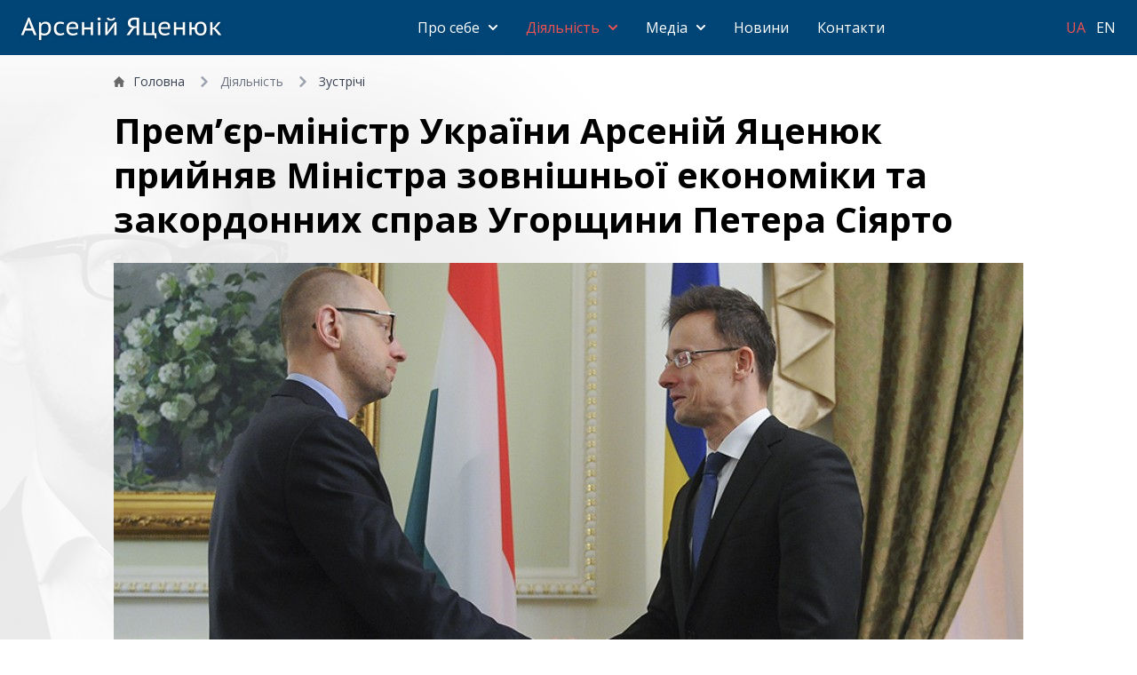

--- FILE ---
content_type: text/html; charset=UTF-8
request_url: https://yatsenyuk.org.ua/ua/news/open/1478
body_size: 4358
content:
<!DOCTYPE html>
<html lang="uk">
    <head>
        <meta charset="utf-8">
        <title>Прем’єр-міністр України Арсеній Яценюк прийняв Міністра зовнішньої економіки та закордонних справ Угорщини Петера Сіярто - Арсеній Яценюк. Офіційна сторінка</title>
        <meta property="og:image" content="http://yatsenyuk.org.ua/mediafiles/images/news/2014-12-_19_02.jpg">
<meta name="viewport" content="width=device-width, initial-scale=1.0">
<meta http-equiv="X-UA-Compatible" content="IE=edge">
<!--        <link href="https://cdnjs.cloudflare.com/ajax/libs/bootstrap-datepicker/1.7.1/css/bootstrap-datepicker3.min.css" media="screen" rel="stylesheet" type="text/css">-->
        <link href="/js/lightbox/source/jquery.fancybox.css?v=2.2.3" media="screen" rel="stylesheet" type="text/css">
<link href="/img/favicon.png" rel="shortcut icon" type="image/png">
<!--        --><script type="text/javascript" src="/js/jquery-1.10.2.min.js"></script>
<script type="text/javascript" src="/js/bootstrap.min.js"></script>
<script type="text/javascript" src="/js/lightbox/source/jquery.fancybox.js?v=2.1.5"></script>
<script type="text/javascript" src="/js/main.js?v=1.22"></script>        <script type="text/javascript" src="https://cdnjs.cloudflare.com/ajax/libs/bootstrap-datepicker/1.7.1/js/bootstrap-datepicker.min.js"></script>
        <script type="text/javascript" src="https://cdnjs.cloudflare.com/ajax/libs/bootstrap-datepicker/1.7.1/locales/bootstrap-datepicker.uk.min.js"></script>

        <link href="/dist/index.css?v=2.2.3" rel="stylesheet">

                    <script>
              (function(i,s,o,g,r,a,m){i['GoogleAnalyticsObject']=r;i[r]=i[r]||function(){
                (i[r].q=i[r].q||[]).push(arguments)},i[r].l=1*new Date();a=s.createElement(o),
                m=s.getElementsByTagName(o)[0];a.async=1;a.src=g;m.parentNode.insertBefore(a,m)
              })(window,document,'script','//www.google-analytics.com/analytics.js','ga');

              ga('create', 'UA-46318693-1', 'yatsenyuk.org.ua');
              ga('send', 'pageview');
            </script>

            <!-- Google Tag Manager -->
            <script>(function(w,d,s,l,i){w[l]=w[l]||[];w[l].push({'gtm.start':
                  new Date().getTime(),event:'gtm.js'});var f=d.getElementsByTagName(s)[0],
                j=d.createElement(s),dl=l!='dataLayer'?'&l='+l:'';j.async=true;j.src=
                'https://www.googletagmanager.com/gtm.js?id='+i+dl;f.parentNode.insertBefore(j,f);
              })(window,document,'script','dataLayer','GTM-52J4NRX');</script>
            <!-- End Google Tag Manager -->
            </head>
    <body class="lg:bg-bgl bg-[left_top] bg-fixed bg-no-repeat flex flex-col min-h-screen justify-between">
        <main class="flex flex-col flex-grow 2xl:bg-bgr bg-[right_top] bg-fixed bg-no-repeat">
                            <!-- Google Tag Manager (noscript) -->
                <noscript><iframe src="https://www.googletagmanager.com/ns.html?id=GTM-52J4NRX" height="0" width="0" style="display:none;visibility:hidden"></iframe></noscript>
                <!-- End Google Tag Manager (noscript) -->
            

            <nav class="relative bg-theme-blue text-white z-50 w-full">
                <div class="mx-5">
                    <div class="flex flex-wrap items-center justify-between container mx-auto py-1 lg:py-3 w-full">
                        <a href="/ua" class="flex items-center mt-1 w-[180px] lg:w-[250px]">
                            <img src="/img/ya_logo_ua.png">
                        </a>
                        <div class="lg:order-3">
                            <div>
                    <a href="/ua" class="uppercase text-white px-0.5 lg:px-1  active">ua</a>
                    <a href="/en" class="uppercase text-white px-0.5 lg:px-1 ">en</a>
    </div>
                        </div>
                        <div class="flex lg:hidden items-center">
                            <button data-collapse-toggle="mega-menu" type="button" class="inline-flex items-center p-2 w-10 h-10 justify-center text-sm text-white rounded-lg lg:hidden hover:bg-gray-100 focus:outline-none focus:text-theme-red" aria-controls="mega-menu" aria-expanded="false">
                                <span class="sr-only">Open main menu</span>
                                <svg class="w-5 h-5" aria-hidden="true" xmlns="http://www.w3.org/2000/svg" fill="none" viewBox="0 0 17 14">
                                    <path stroke="currentColor" stroke-linecap="round" stroke-linejoin="round" stroke-width="2" d="M1 1h15M1 7h15M1 13h15"/>
                                </svg>
                            </button>
                        </div>
                        <div id="mega-menu" class="items-center justify-between hidden w-full absolute lg:relative lg:flex lg:w-auto left-0 top-[45px] lg:top-0 lg:left-0 bg-theme-blue lg:bg-transparent px-[22px] lg:px-0 pb-[15px] lg:pb-0">
                            
<ul class="flex flex-col mt-2 font-normal lg:flex-row lg:space-x-8 lg:mt-0">
                                                                            <li class="dropdown " >
                    <button
                        id="dropdown-button-240a09693196431c2333e8d4919f74d1"
                        data-dropdown-toggle="dropdown-240a09693196431c2333e8d4919f74d1"
                        class="flex items-center justify-between w-full py-2 pr-4 border-b border-gray-500 border-opacity-50 lg:w-auto hover:text-red-500 lg:border-0 lg:p-0"
                    >
                        Про себе <svg class="w-2.5 h-2.5 ml-2.5" aria-hidden="true" xmlns="http://www.w3.org/2000/svg" fill="none" viewBox="0 0 10 6">
                            <path stroke="currentColor" stroke-linecap="round" stroke-linejoin="round" stroke-width="2" d="m1 1 4 4 4-4"/>
                        </svg>
                    </button>
                    <div id="dropdown-240a09693196431c2333e8d4919f74d1" class="!relative max-lg:!transform-none lg:!absolute z-10 hidden w-auto bg-transparent lg:bg-white lg:border border-gray-100 lg:rounded-lg lg:shadow-md lg:min-w-[200px]">
                        <div class="p-4">
                            <ul class="space-y-4" aria-labelledby="mega-menu-dropdown-button-240a09693196431c2333e8d4919f74d1">
                                                                                                        <li>
                                        <a class="text-white lg:text-black hover:text-theme-red " href="/ua/page/open/1" target="_self">
                                            Біографія                                        </a>
                                    </li>
                                                                                                        <li>
                                        <a class="text-white lg:text-black hover:text-theme-red " href="/ua/page/open/14" target="_self">
                                            Декларації про доходи                                        </a>
                                    </li>
                                                                                                        <li>
                                        <a class="text-white lg:text-black hover:text-theme-red " href="/ua/page/open/18" target="_self">
                                            Книга «Банківська таємниця»                                        </a>
                                    </li>
                                                                                                        <li>
                                        <a class="text-white lg:text-black hover:text-theme-red " href="https://film.yatsenyuk.org.ua/" target="_blank">
                                            Фільм «Правдива історія»                                        </a>
                                    </li>
                                                                                                        <li>
                                        <a class="text-white lg:text-black hover:text-theme-red " href="https://yatsenyuk.org.ua/mediafiles/files/ten_talking_points_from_a_realist.pdf" target="_blank">
                                            10 тез реіласта, 2023                                        </a>
                                    </li>
                                                                                            </ul>
                        </div>

                    </div>
                </li>
                                                                            <li class="dropdown active" >
                    <button
                        id="dropdown-button-a08d1c95004203a995f75aaf1a03b4ba"
                        data-dropdown-toggle="dropdown-a08d1c95004203a995f75aaf1a03b4ba"
                        class="flex items-center justify-between w-full py-2 pr-4 border-b border-gray-500 border-opacity-50 lg:w-auto hover:text-red-500 lg:border-0 lg:p-0"
                    >
                        Діяльність <svg class="w-2.5 h-2.5 ml-2.5" aria-hidden="true" xmlns="http://www.w3.org/2000/svg" fill="none" viewBox="0 0 10 6">
                            <path stroke="currentColor" stroke-linecap="round" stroke-linejoin="round" stroke-width="2" d="m1 1 4 4 4-4"/>
                        </svg>
                    </button>
                    <div id="dropdown-a08d1c95004203a995f75aaf1a03b4ba" class="!relative max-lg:!transform-none lg:!absolute z-10 hidden w-auto bg-transparent lg:bg-white lg:border border-gray-100 lg:rounded-lg lg:shadow-md lg:min-w-[200px]">
                        <div class="p-4">
                            <ul class="space-y-4" aria-labelledby="mega-menu-dropdown-button-a08d1c95004203a995f75aaf1a03b4ba">
                                                                                                        <li>
                                        <a class="text-white lg:text-black hover:text-theme-red " href="http://w1.c1.rada.gov.ua/pls/pt2/reports.dep2?PERSON=11116&SKL=8" target="_blank">
                                            Законотворча діяльність                                        </a>
                                    </li>
                                                                                                        <li>
                                        <a class="text-white lg:text-black hover:text-theme-red active" href="/ua/news/category/4/list" target="_self">
                                            Зустрічі                                        </a>
                                    </li>
                                                                                                        <li>
                                        <a class="text-white lg:text-black hover:text-theme-red " href="/ua/news/category/5/list" target="_self">
                                            Виступи                                        </a>
                                    </li>
                                                                                            </ul>
                        </div>

                    </div>
                </li>
                                                                            <li class="dropdown " >
                    <button
                        id="dropdown-button-2df2b8ac0c44c862ec04d061ebf0b13e"
                        data-dropdown-toggle="dropdown-2df2b8ac0c44c862ec04d061ebf0b13e"
                        class="flex items-center justify-between w-full py-2 pr-4 border-b border-gray-500 border-opacity-50 lg:w-auto hover:text-red-500 lg:border-0 lg:p-0"
                    >
                        Медіа <svg class="w-2.5 h-2.5 ml-2.5" aria-hidden="true" xmlns="http://www.w3.org/2000/svg" fill="none" viewBox="0 0 10 6">
                            <path stroke="currentColor" stroke-linecap="round" stroke-linejoin="round" stroke-width="2" d="m1 1 4 4 4-4"/>
                        </svg>
                    </button>
                    <div id="dropdown-2df2b8ac0c44c862ec04d061ebf0b13e" class="!relative max-lg:!transform-none lg:!absolute z-10 hidden w-auto bg-transparent lg:bg-white lg:border border-gray-100 lg:rounded-lg lg:shadow-md lg:min-w-[200px]">
                        <div class="p-4">
                            <ul class="space-y-4" aria-labelledby="mega-menu-dropdown-button-2df2b8ac0c44c862ec04d061ebf0b13e">
                                                                                                        <li>
                                        <a class="text-white lg:text-black hover:text-theme-red " href="/ua/gallery/list" target="_self">
                                            Фото                                        </a>
                                    </li>
                                                                                                        <li>
                                        <a class="text-white lg:text-black hover:text-theme-red " href="/ua/page/open/17" target="_self">
                                            Портретні фото                                        </a>
                                    </li>
                                                                                            </ul>
                        </div>

                    </div>
                </li>
                                                            <li class="border-b border-gray-500 border-opacity-50 last-of-type:border-none lg:border-none">
                    <a class="block py-2 pr-4 text-white hover:text-red-500 lg:border-0 lg:p-0 " href="/ua/news/list">Новини</a>
                </li>
                                                            <li class="border-b border-gray-500 border-opacity-50 last-of-type:border-none lg:border-none">
                    <a class="block py-2 pr-4 text-white hover:text-red-500 lg:border-0 lg:p-0 " href="/ua/page/open/10">Контакти</a>
                </li>
                        </ul>                        </div>
                    </div>
                </div>
            </nav>

            
            <div class="mx-5">
                <div class="container mx-auto">
                                                                                    <title>Прем’єр-міністр України Арсеній Яценюк прийняв Міністра зовнішньої економіки та закордонних справ Угорщини Петера Сіярто</title>
<div class="max-w-screen-lg mx-auto">
    <nav class="flex my-3 lg:my-5 text-[12px] lg:text-sm" aria-label="Breadcrumb">
    <ol class="inline-flex items-center space-x-1 lg:space-x-3">
                                <li>
                <div class="flex items-center">
                                            <svg class="w-3 h-3 mr-1.5 lg:mr-2.5" aria-hidden="true" xmlns="http://www.w3.org/2000/svg" fill="#686868" viewBox="0 0 20 20">
                            <path d="m19.707 9.293-2-2-7-7a1 1 0 0 0-1.414 0l-7 7-2 2a1 1 0 0 0 1.414 1.414L2 10.414V18a2 2 0 0 0 2 2h3a1 1 0 0 0 1-1v-4a1 1 0 0 1 1-1h2a1 1 0 0 1 1 1v4a1 1 0 0 0 1 1h3a2 2 0 0 0 2-2v-7.586l.293.293a1 1 0 0 0 1.414-1.414Z"/>
                        </svg>
                                        <a href="/ua" class=" text-gray-700 hover:text-theme-red ">Головна</a>
                </div>
            </li>
                                <li>
                <div class="flex items-center">
                                            <svg class="w-3 h-3 text-gray-400 mx-0.5 lg:mx-1" aria-hidden="true" xmlns="http://www.w3.org/2000/svg" fill="none" viewBox="0 0 6 10">
                            <path stroke="currentColor" stroke-linecap="round" stroke-linejoin="round" stroke-width="2" d="m1 9 4-4-4-4"/>
                        </svg>
                                        <a href="#" class="ml-1 lg:ml-2 text-gray-700 hover:text-theme-red !text-gray-500 cursor-default">Діяльність</a>
                </div>
            </li>
                                <li>
                <div class="flex items-center">
                                            <svg class="w-3 h-3 text-gray-400 mx-0.5 lg:mx-1" aria-hidden="true" xmlns="http://www.w3.org/2000/svg" fill="none" viewBox="0 0 6 10">
                            <path stroke="currentColor" stroke-linecap="round" stroke-linejoin="round" stroke-width="2" d="m1 9 4-4-4-4"/>
                        </svg>
                                        <a href="/ua/news/category/4/list" class="ml-1 lg:ml-2 text-gray-700 hover:text-theme-red ">Зустрічі</a>
                </div>
            </li>
            </ol>
</nav>

    <h1 class="font-bold text-[26px] lg:text-[40px] m-0 mb-6 leading-tight">Прем’єр-міністр України Арсеній Яценюк прийняв Міністра зовнішньої економіки та закордонних справ Угорщини Петера Сіярто</h1>
    <div class="page-content">
                    <div class="mb-5">
                <a class="news-image-popup" href="/mediafiles/images/news/2014-12-_19_02.jpg">
                    <img src="/mediafiles/images/news/thumbs/2014-12-_19_02-tmb-1024x682.jpg" class="w-full">
                </a>
            </div>
                <div class="text-sm text-gray-500 mb-5">
            14:47, 19 грудня 2014                    </div>
                    <div class="font-semibold mb-5">
                <p>У п&rsquo;ятницю, 19 грудня, Прем&rsquo;єр-міністр України Арсеній Яценюк прийняв Міністра зовнішньої економіки та закордонних справ Угорщини Петера Сіярто, який перебуває в Києві з візитом.</p>
            </div>
                <p>Глава Уряду відзначив важливість єдності, яку демонструють усі країни-члени Європейського Союзу у протидії агресивній політиці Російської Федерації. Лише спільними зусиллями нам вдасться подолати цей виклик, який стосується не лише України, але й усієї Європи, наголосив Арсеній Яценюк.</p>    </div>

    </div>                </div>
            </div>
        </main>

        <footer class="mt-5">
            <div class="container mx-auto flex items-center justify-center my-5 text-[14px] text-gray-400">
                <p class="border-gray-300 border-t-[1px] pt-3 px-4">&copy; 2025 Арсеній Яценюк. Офіційна сторінка</p>
            </div>
        </footer>

        
        <script src="https://cdnjs.cloudflare.com/ajax/libs/flowbite/1.7.0/flowbite.min.js"></script>

                    <!-- fb load -->
        <div id="fb-root"></div>
            <script>(function(d, s, id) {
              var js, fjs = d.getElementsByTagName(s)[0];
              if (d.getElementById(id)) return;
              js = d.createElement(s); js.id = id;
              js.src = "//connect.facebook.net//all.js#xfbml=1&appId=426904900752861";
              fjs.parentNode.insertBefore(js, fjs);
            }(document, 'script', 'facebook-jssdk'));</script>
            <script defer src="https://static.cloudflareinsights.com/beacon.min.js/vcd15cbe7772f49c399c6a5babf22c1241717689176015" integrity="sha512-ZpsOmlRQV6y907TI0dKBHq9Md29nnaEIPlkf84rnaERnq6zvWvPUqr2ft8M1aS28oN72PdrCzSjY4U6VaAw1EQ==" data-cf-beacon='{"version":"2024.11.0","token":"56884c5c2b514e22b4e7cf9d479a953d","r":1,"server_timing":{"name":{"cfCacheStatus":true,"cfEdge":true,"cfExtPri":true,"cfL4":true,"cfOrigin":true,"cfSpeedBrain":true},"location_startswith":null}}' crossorigin="anonymous"></script>
</body>
</html>


--- FILE ---
content_type: text/javascript
request_url: https://yatsenyuk.org.ua/js/main.js?v=1.22
body_size: 541
content:
$(document).ready(function() {
    $('#video-carousel').carousel({
        interval: 5000,
        pause : 'hover',
        wrap : true
    })

    $(".news-image-popup").fancybox({
    	openEffect	: 'elastic',
    	closeEffect	: 'elastic',
        padding : 0,
        closeClick : true,

    	helpers : {
    		title : {
    			overlay : null
    		}
    	}
    });

    $(".image-gallery").fancybox({
/*        beforeShow: function () {
            *//* Disable right click *//*
            $.fancybox.wrap.bind("contextmenu", function (e) {
                return false;
            });
        },*/
        afterLoad: function() {
            this.title = this.title + '<span class="image-toolbox"><a href="' + this.href + '"><span class="glyphicon glyphicon-download image-download-link"></span></a>&nbsp;<a href="' + $(this.element).data('link') + '"><span class="glyphicon glyphicon-link image-open-link"></span></a></span>';
        },
        padding : 0,
   		openEffect	: 'fade',
   		closeEffect	: 'fade',
        nextEffect	: 'fade',
        prevEffect	: 'fade'
   	});

    // if(parseInt($(window).width()) >= 992){
    //     $('#promo-pic').html('<img id="loader" src="/img/loader.gif" style="margin: 200px 0 0 100px; ">');
    //     getPic();
    // }
    // function getPic(){
    //     $.ajax({
    //         type: "POST",
    //         url: "/ua/get-promo-images",
    //         cache: false,
    //         data: {current: $('.current-promo').attr('id')},
    //         dataType: 'json',
    //         success: function(data){
    //             showPic(data);
    //             setTimeout(getPic, 12000);
    //         }
    //     });
    // };
    function showPic(data){
        $('#loader').remove();
        $('.current-promo').removeClass('current-promo');
        $('#promo-pic').append(data.img);

        $("#" + data.id).animate({
            opacity: 1
        }, {
            duration: 2000,
            queue: false,
            easing: 'linear'
        }).animate({
            left: "-=500"
        }, {
            duration: 15000,
            queue: false,
            easing: 'linear',
            complete: function(){
                $(this).remove();
            }
        });
    }

    $('.input-daterange').datepicker({
        language: "uk",
        format: "yyyy-mm-dd"
    });
});

--- FILE ---
content_type: text/plain
request_url: https://www.google-analytics.com/j/collect?v=1&_v=j102&a=1521185587&t=pageview&_s=1&dl=https%3A%2F%2Fyatsenyuk.org.ua%2Fua%2Fnews%2Fopen%2F1478&ul=en-us%40posix&dt=%D0%9F%D1%80%D0%B5%D0%BC%E2%80%99%D1%94%D1%80-%D0%BC%D1%96%D0%BD%D1%96%D1%81%D1%82%D1%80%20%D0%A3%D0%BA%D1%80%D0%B0%D1%97%D0%BD%D0%B8%20%D0%90%D1%80%D1%81%D0%B5%D0%BD%D1%96%D0%B9%20%D0%AF%D1%86%D0%B5%D0%BD%D1%8E%D0%BA%20%D0%BF%D1%80%D0%B8%D0%B9%D0%BD%D1%8F%D0%B2%20%D0%9C%D1%96%D0%BD%D1%96%D1%81%D1%82%D1%80%D0%B0%20%D0%B7%D0%BE%D0%B2%D0%BD%D1%96%D1%88%D0%BD%D1%8C%D0%BE%D1%97%20%D0%B5%D0%BA%D0%BE%D0%BD%D0%BE%D0%BC%D1%96%D0%BA%D0%B8%20%D1%82%D0%B0%20%D0%B7%D0%B0%D0%BA%D0%BE%D1%80%D0%B4%D0%BE%D0%BD%D0%BD%D0%B8%D1%85%20%D1%81%D0%BF%D1%80%D0%B0%D0%B2%20%D0%A3%D0%B3%D0%BE%D1%80%D1%89%D0%B8%D0%BD%D0%B8%20%D0%9F%D0%B5%D1%82%D0%B5%D1%80%D0%B0%20%D0%A1%D1%96%D1%8F%D1%80%D1%82%D0%BE%20-%20%D0%90%D1%80%D1%81%D0%B5%D0%BD%D1%96%D0%B9%20%D0%AF%D1%86%D0%B5%D0%BD%D1%8E%D0%BA.%20%D0%9E%D1%84%D1%96%D1%86%D1%96%D0%B9%D0%BD%D0%B0%20%D1%81%D1%82%D0%BE%D1%80%D1%96%D0%BD%D0%BA%D0%B0&sr=1280x720&vp=1280x720&_u=IEBAAAABAAAAACAAI~&jid=615454408&gjid=118729970&cid=1420682744.1762556100&tid=UA-46318693-1&_gid=336956738.1762556100&_r=1&_slc=1&z=544083656
body_size: -450
content:
2,cG-QQHTEZZ8XN